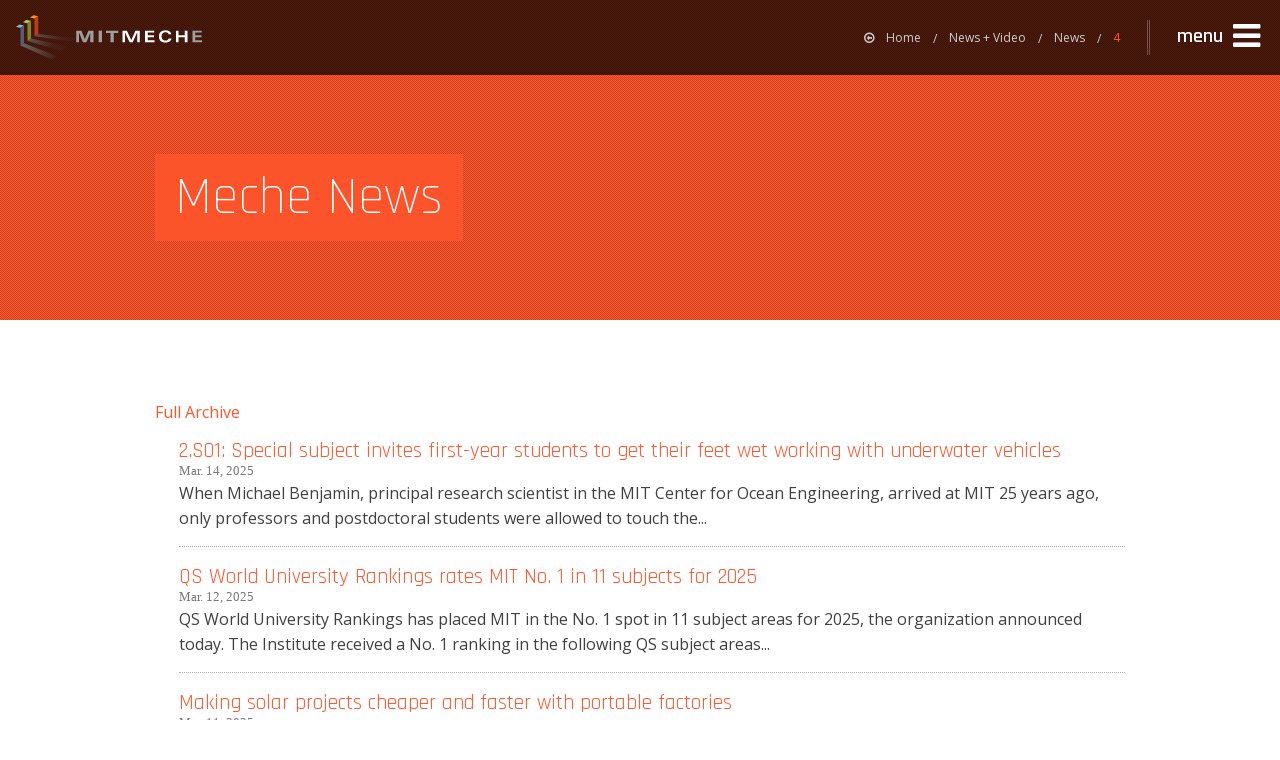

--- FILE ---
content_type: text/html; charset=utf-8
request_url: https://meche.mit.edu/news-media/impact-news/4?page=7
body_size: 13264
content:
<!DOCTYPE html>
<!--[if lt IE 7]>      <html class="no-js lt-ie9 lt-ie8 lt-ie7"> <![endif]-->
<!--[if IE 7]>         <html class="no-js lt-ie9 lt-ie8"> <![endif]-->
<!--[if IE 8]>         <html class="no-js lt-ie9"> <![endif]-->
<!--[if gt IE 8]><!--> <html class="no-js"> <!--<![endif]-->
    <head>
        <meta charset="utf-8">
        <meta http-equiv="X-UA-Compatible" content="IE=edge,chrome=1">
        <title>Meche News | MIT Department of Mechanical Engineering</title>
        <meta name="description" content="MIT's Department of Mechanical Engineering (MechE) offers a world-class education that combines thorough analysis with hands-on discovery. One of the original six courses offered when MIT was founded, MechE faculty and students conduct research that pushes boundaries and provides creative solutions for the world's problems.">
        <meta name="viewport" content="width=device-width, initial-scale=1, maximum-scale=1, minimum-scale=1">
        <!--[if lt IE 9]>
            <link href='http://fonts.googleapis.com/css?family=Rajdhani:300' rel='stylesheet' type='text/css' data-norem>
            <link href='http://fonts.googleapis.com/css?family=Rajdhani:400' rel='stylesheet' type='text/css' data-norem>
            <link href='http://fonts.googleapis.com/css?family=Rajdhani:500' rel='stylesheet' type='text/css' data-norem>
            <link href='http://fonts.googleapis.com/css?family=Rajdhani:600' rel='stylesheet' type='text/css' data-norem>
            <link href='http://fonts.googleapis.com/css?family=Rajdhani:700' rel='stylesheet' type='text/css' data-norem>
            <link href='http://fonts.googleapis.com/css?family=Rajdhani:300' rel='stylesheet' type='text/css' data-norem>
            <link href='http://fonts.googleapis.com/css?family=Rajdhani:300italic' rel='stylesheet' type='text/css' data-norem>
            <link href='http://fonts.googleapis.com/css?family=Rajdhani:400' rel='stylesheet' type='text/css' data-norem>
            <link href='http://fonts.googleapis.com/css?family=Rajdhani:400italic' rel='stylesheet' type='text/css' data-norem>
            <link href='http://fonts.googleapis.com/css?family=Rajdhani:600' rel='stylesheet' type='text/css' data-norem>
            <link href='http://fonts.googleapis.com/css?family=Rajdhani:600italic' rel='stylesheet' type='text/css' data-norem>
            <link href='http://fonts.googleapis.com/css?family=Rajdhani:700' rel='stylesheet' type='text/css' data-norem>
            <link href='http://fonts.googleapis.com/css?family=Rajdhani:700italic' rel='stylesheet' type='text/css' data-norem>
        <![endif]-->

        <meta http-equiv="Content-Type" content="text/html; charset=utf-8" />
<meta name="Generator" content="Drupal 7 (http://drupal.org)" />
<meta name="format-detection" content="telephone=no"/><link rel="shortcut icon" href="https://meche.mit.edu/sites/all/themes/mit_meche/favicon.ico" type="image/vnd.microsoft.icon" />
        <link type="text/css" rel="stylesheet" href="https://meche.mit.edu/sites/default/files/css/css_xE-rWrJf-fncB6ztZfd2huxqgxu4WO-qwma6Xer30m4.css" media="all" />
<link type="text/css" rel="stylesheet" href="https://meche.mit.edu/sites/default/files/css/css_yqfEEn3F5mXOC0UUFM4YKvpmMs9qQxvb1Jy9f6FVT5Y.css" media="all" />
<link type="text/css" rel="stylesheet" href="https://meche.mit.edu/sites/default/files/css/css_bkaHJEIUqOcChQ9o7v9Fivzf8IicL3bE7sHjm-3yZBI.css" media="all" />
        <script type="text/javascript" src="https://meche.mit.edu/sites/default/files/js/js_YD9ro0PAqY25gGWrTki6TjRUG8TdokmmxjfqpNNfzVU.js"></script>
<script type="text/javascript" src="https://meche.mit.edu/sites/default/files/js/js_rsGiM5M1ffe6EhN-RnhM5f3pDyJ8ZAPFJNKpfjtepLk.js"></script>
<script type="text/javascript">
<!--//--><![CDATA[//><!--
(function(i,s,o,g,r,a,m){i["GoogleAnalyticsObject"]=r;i[r]=i[r]||function(){(i[r].q=i[r].q||[]).push(arguments)},i[r].l=1*new Date();a=s.createElement(o),m=s.getElementsByTagName(o)[0];a.async=1;a.src=g;m.parentNode.insertBefore(a,m)})(window,document,"script","https://www.google-analytics.com/analytics.js","ga");ga("create", "UA-2242837-1", {"cookieDomain":"auto"});ga("set", "anonymizeIp", true);ga('create', 'UA-1592615-30',{'name':'mitsitewide'});ga("send", "pageview");ga('mitsitewide.send','pageview');
//--><!]]>
</script>
<script type="text/javascript" src="https://meche.mit.edu/sites/default/files/js/js_uVZxTz_aN3L7bgFGkqfygEck8aPPFnm3VAGf9QBBomY.js"></script>
<script type="text/javascript">
<!--//--><![CDATA[//><!--
jQuery.extend(Drupal.settings, {"basePath":"\/","pathPrefix":"","setHasJsCookie":0,"ajaxPageState":{"theme":"mit_meche","theme_token":"UvU4v_GKeu_bIZYSWG1d0qKWrTXvRe7gNBTW0zHZrIM","js":{"misc\/jquery.js":1,"misc\/jquery-extend-3.4.0.js":1,"misc\/jquery-html-prefilter-3.5.0-backport.js":1,"misc\/jquery.once.js":1,"misc\/drupal.js":1,"sites\/all\/modules\/contrib\/google_analytics\/googleanalytics.js":1,"0":1,"sites\/all\/themes\/mit_meche\/js\/vendor\/video.js":1,"sites\/all\/themes\/mit_meche\/js\/vendor\/video.youtube.js":1,"sites\/all\/themes\/mit_meche\/js\/modernizr.prod.min.js":1},"css":{"modules\/system\/system.base.css":1,"modules\/system\/system.menus.css":1,"modules\/system\/system.messages.css":1,"modules\/system\/system.theme.css":1,"sites\/all\/modules\/contrib\/calendar\/css\/calendar_multiday.css":1,"modules\/comment\/comment.css":1,"sites\/all\/modules\/contrib\/date\/date_api\/date.css":1,"sites\/all\/modules\/contrib\/date\/date_popup\/themes\/datepicker.1.7.css":1,"modules\/field\/theme\/field.css":1,"modules\/node\/node.css":1,"modules\/user\/user.css":1,"sites\/all\/modules\/contrib\/views\/css\/views.css":1,"sites\/all\/modules\/contrib\/media\/modules\/media_wysiwyg\/css\/media_wysiwyg.base.css":1,"sites\/all\/modules\/contrib\/ctools\/css\/ctools.css":1,"sites\/all\/modules\/contrib\/shib_auth\/shib_auth.css":1,"modules\/search\/search.css":1,"sites\/all\/themes\/mit_meche\/css\/foundation.min.css":1,"sites\/all\/themes\/mit_meche\/css\/style.css":1,"sites\/all\/themes\/mit_meche\/css\/tablesaw.stackonly.css":1,"sites\/all\/themes\/mit_meche\/css\/video-js.css":1,"sites\/all\/themes\/mit_meche\/css\/vjs-sublime-skin.css":1,"https:\/\/cdnjs.cloudflare.com\/ajax\/libs\/jquery-modal\/0.9.1\/jquery.modal.min.css":1,"sites\/all\/themes\/mit_meche\/css\/extra.css":1}},"better_exposed_filters":{"views":{"meche_news":{"displays":{"page_1":{"filters":[]}}}}},"urlIsAjaxTrusted":{"\/news-media\/impact-news\/4?page=7":true},"googleanalytics":{"trackOutbound":1,"trackMailto":1,"trackDownload":1,"trackDownloadExtensions":"7z|aac|arc|arj|asf|asx|avi|bin|csv|doc(x|m)?|dot(x|m)?|exe|flv|gif|gz|gzip|hqx|jar|jpe?g|js|mp(2|3|4|e?g)|mov(ie)?|msi|msp|pdf|phps|png|ppt(x|m)?|pot(x|m)?|pps(x|m)?|ppam|sld(x|m)?|thmx|qtm?|ra(m|r)?|sea|sit|tar|tgz|torrent|txt|wav|wma|wmv|wpd|xls(x|m|b)?|xlt(x|m)|xlam|xml|z|zip"}});
//--><!]]>
</script>

        <!-- Inlined Modernizr extensions to prevent delayed position jump ( Must be after Modernizr load ) -->
        <script>
            ;(function(Modernizr, window) {
                Modernizr.addTest('positionfixed', function () {
                    var test  = document.createElement('div'),
                        control = test.cloneNode(false),
                            fake = false,
                            root = document.body || (function () {
                            fake = true;
                            return document.documentElement.appendChild(document.createElement('body'));
                        }());

                    var oldCssText = root.style.cssText;
                    root.style.cssText = 'padding:0;margin:0';
                    test.style.cssText = 'position:fixed;top:42px';
                    root.appendChild(test);
                    root.appendChild(control);
               
                    var ret = test.offsetTop !== control.offsetTop;
               
                    root.removeChild(test);
                    root.removeChild(control);
                    root.style.cssText = oldCssText;
               
                    if (fake) {
                        document.documentElement.removeChild(root);
                    }
               
                    return ret;
                });
                
                Modernizr.addTest('iospositionfixed', function () {
                    var test  = document.createElement('div'),
                        ret,
                        fake = false,
                        root = document.body || (function () {
                            fake = true;
                            return document.documentElement.appendChild(document.createElement('body'));
                        }());
                    
                    if (typeof document.body.scrollIntoViewIfNeeded === 'function') {
                    
                        var oldCssText = root.style.cssText,
                            testScrollTop = 20,
                            originalScrollTop = window.pageYOffset;

                        root.appendChild(test);

                        test.style.cssText = 'position:fixed;top:0px;height:10px;';

                        root.style.height="3000px";
                        
                        /* avoided hoisting for clarity */
                        var testScroll = function() {
                            if (ret === undefined) {
                                test.scrollIntoViewIfNeeded();
                                if (window.pageYOffset === testScrollTop) {
                                    ret = true;
                                } else {
                                    ret = false;
                                }
                            }
                            window.removeEventListener('scroll', testScroll, false);
                        }

                        try {
                        window.addEventListener('scroll', testScrollTop, false);
                        }
                        catch(err) {
                        //      
                        }
                        
                        window.setTimeout(testScroll, 20); // ios 4 does'nt publish the scroll event on scrollto
                        window.scrollTo(0, testScrollTop);
                        testScroll();

                        root.removeChild(test);
                        root.style.cssText = oldCssText;
                        window.scrollTo(0, originalScrollTop);

                    } else {
                        ret = Modernizr.positionfixed; // firefox and IE doesnt have document.body.scrollIntoViewIfNeeded, so we test with the original modernizr test
                    }
                        
                    if (fake) {
                        document.documentElement.removeChild(root);
                    }

                    return ret;
                });
            })(Modernizr, window);
        </script>

        <!-- Inlined loading of web fonts to prevent FOUT -->
        <script src="//ajax.googleapis.com/ajax/libs/webfont/1.4.7/webfont.js"></script>

        <!-- New handler for font load so MecheController can be initialized once fonts are available -->
        <script>
            (function() {

                var controllerUpdated = false;
                var wait;

                function updateControllerFonts() {
                    
                    if(typeof MecheController != "undefined") {
                        clearInterval(wait);
                        MecheController.initWithFonts();
                        
                    }
                }

                function onFontsLoaded() {
                   
                    if(typeof MecheController != "undefined") {
                        MecheController.initWithFonts();
                    } else {
                        wait = setInterval(updateControllerFonts, 50);
                    }
                }
                // load fonts
                window.WebFontConfig
                WebFont.load( {

                        google: {
                                families: ['Open Sans:300italic,400italic,600italic,700italic,800italic,400,300,600,700', 'Rajdhani:300,400,500,600,700']
                        },
                        active : onFontsLoaded,
                        loading : function() {
                                
                        },
                        timeout : 5000

                });
            })();
            
        </script>

        <!-- Google tag (gtag.js) --> 
        <script async src="https://www.googletagmanager.com/gtag/js?id=G-2WL6C2YWCR"></script>
        <script> window.dataLayer = window.dataLayer || []; 
                 function gtag(){dataLayer.push(arguments);} 
                 gtag('js', new Date()); 
                 gtag('config', 'G-2WL6C2YWCR');
        </script>
        

        <title>Meche News | MIT Department of Mechanical Engineering</title>
    </head>
<body class="html not-front not-logged-in no-sidebars page-news-media page-news-media-impact-news page-news-media-impact-news- page-news-media-impact-news-4 news-media news" >
      <div class="app-outer-wrap">
      <div class="app-inner-wrap">
      <a href="#" class="screen-btn exit-off-canvas">close menu</a>
        <div class="region region-navigation">
    <div id="block-block-1" class="block block-block">

    
  <div class="content">
    <aside class="off-canvas-menu">
    <div class="nav-wrap">
        <div class="main-nav-wrap nano-wrap">
            <nav id="main-menu" class="main-nav nano-content overthrow" role="navigation" aria-label="main">
                <div class="main-nav-top">
                      <a href="https://meche.mit.edu/internal-resources" class="resources-btn"><span class="fa fa-lock"></span><span>Internal Resources</span><span class="fa fa-chevron-right"></span></a>
                    <!-- NOTE | CHANGE on 10/08/15
                         - - - - - - - - - - - - -
                         Added <span class="visually-hidden">Close Menu</span> and aria-hidden="true" to the icon
                    -->
                    <a href="#exit-menu" class="close-btn exit-off-canvas" role="button" title="close side navigation">
                        <span class="fa fa-close"></span>
                        <span class="visually-hidden">Close Menu</span>
                    </a>
                </div>

                <div class="main-nav-core">
                    <div class="search-bar" role="search">
                        <form class="search-form" action="/news-media/impact-news/4?page=7" method="post" id="search-form" accept-charset="UTF-8"><div><div class="container-inline form-wrapper" id="edit-basic"><div class="form-item form-type-textfield form-item-keys">
  <input placeholder="Search" type="text" id="edit-keys" name="keys" value="" size="20" maxlength="255" class="form-text" />
</div>
<input type="submit" id="edit-submit" name="op" value="Search" class="form-submit" /><input type="hidden" name="get" value="[]" />
<button type="submit"><i class="fa fa-search"></i></button></div><input type="hidden" name="form_build_id" value="form-8_fEiTofblusduf31wrh8KukRv6gE3S9J-8sOn5tmy0" />
<input type="hidden" name="form_id" value="apachesolr_search_custom_page_search_form_menu" />
</div></form>                    </div>
                    <hr class="meche-dots" />
                    <!-- NOTE | CHANGE on 10/08/15
                         - - - - - - - - - - - - -
                         Added <span class="visually-hidden">...</span> to the icon button icons for
                         each of the items that have a secondary navigation panel to support screen readers
                    -->
                    
                    <div role="region" aria-label="menu">
                        <ul class="main-nav-items special">

                           <li class="main-nav-item education" data-subnav="about">
                                
                                <h2 class="main-nav-item">
                                    <a href="/about" class="main-nav-item-link">
                                        <span class="main-nav-item-title">About</span>
                                        <span class="main-nav-item-detail">Who we are</span>
                                    </a>
                                </h2>
                                <a href="1" class="main-nav-item-more-btn" aria-haspopup="true" aria-owns="about-nav">
                                    <i class="fa fa-chevron-right" aria-hidden="true"></i>
                                    <span class="visually-hidden">See About Menu</span>
                                </a>
                            </li>
                            <li class="meche-dots" aria-hidden="true"></li>


                            <li class="main-nav-item impact" data-subnav="impact">
                                
                                <h2 class="main-nav-item">
                                    <a href="/impact" class="main-nav-item-link">
                                        <span class="main-nav-item-title">Impact</span>
                                        <span class="main-nav-item-detail">World-Changing Engineering</span>
                                    </a>
                                </h2>
                                <a href="1" class="main-nav-item-more-btn" aria-haspopup="true" aria-owns="impact-nav">
                                    <i class="fa fa-chevron-right" aria-hidden="true"></i>
                                    <span class="visually-hidden">See Impact Menu</span>
                                </a>
                            </li>
                            <li class="meche-dots" aria-hidden="true"></li>
                            <li class="main-nav-item research" data-subnav="research">
                                <h2 class="main-nav-item">
                                    <a class="main-nav-item-link" href="/research">
                                        <span class="main-nav-item-title">Research</span>
                                        <span class="main-nav-item-detail">Focus Areas and Labs</span>
                                    </a>
                                </h2>
    
                                <a href="2" class="main-nav-item-more-btn" aria-haspopup="true" aria-owns="research-nav">
                                    <i class="fa fa-chevron-right" aria-hidden="true"></i>
                                    <span class="visually-hidden">See Research Menu</span>
                                </a>
                            </li>
                            <li class="meche-dots" aria-hidden="true"></li>
                            <li class="main-nav-item people" data-subnav="people">
                                <h2 class="main-nav-item">
                                    <a class="main-nav-item-link" href="/people">
                                        <span class="main-nav-item-title">People</span>
                                        <span class="main-nav-item-detail">Faculty and Staff</span>
                                    </a>
                                </h2>
                                <a href="3" class="main-nav-item-more-btn" aria-haspopup="true" aria-owns="people-nav">
                                    <i class="fa fa-chevron-right" aria-hidden="true"></i>
                                    <span class="visually-hidden">See People Submenu</span>
                                </a>
                            </li>
                            <li class="meche-dots"></li>
                            <li class="main-nav-item education" data-subnav="education">
                                <h2 class="main-nav-item">
                                    <a class="main-nav-item-link" href="/education">
                                        <span class="main-nav-item-title">Education</span>
                                        <span class="main-nav-item-detail">Degree Programs and Classes</span>
                                    </a>
                                </h2>
                                
                                <a href="4" class="main-nav-item-more-btn" aria-haspopup="true" aria-owns="education-nav">
                                    <i class="fa fa-chevron-right" aria-hidden="true"></i>
                                    <span class="visually-hidden">See Education Menu</span>
                                </a>
                            </li>
                            <li class="meche-dots"></li>
                            <li class="main-nav-item news-and-media" data-subnav="news-media">
                                <h2 class="main-nav-item">
                                    <a class="main-nav-item-link" href="/news-media">
                                        <span class="main-nav-item-title">News &amp; Video</span>
                                        <span class="main-nav-item-detail">News, Press, Video and Photos</span>
                                    </a>
                                </h2>
                                <a href="4" class="main-nav-item-more-btn" aria-haspopup="true" aria-owns="news-media-nav">
                                    <i aria-hidden="true" class="fa fa-chevron-right"></i>
                                    <span class="visually-hidden">See news and media menu</span>
                                </a>
                            </li>
                        </ul>
                    </div>
                   <h2 class="support-meche-item"><a class="support-meche main-nav-item-faculty-openings" href="/faculty-positions">MechE Faculty Openings</a></h2>
                   <ul class="main-nav-items">
                           <li class="main-nav-item"><h2><a class="main-nav-item-link" href="/events-calendar">Calendar &amp; Events</a></h2></li>
                   </ul>
       
                   <h2 class="support-meche-item"><a class="support-meche main-nav-item-app-link" href="/how-apply">Apply to MIT MechE</a></h2>
                </div>
            </nav>
        </div>

        
        <div class="sub-nav-wrap nano-wrap">
            <div class="nano-content overthrow"><!-- *** NEW NODE *** -->
                <div class="sub-nav-top">
                    <a href="#main-menu" class="btn-main-menu"><span class="fa fa-chevron-left"></span><span class="btn-label">Back</span></a>
                    <a href="#close-menu" class="close-btn exit-off-canvas" role="button" title="close side navigation">
                        <span class="fa fa-close"></span>
                        <span class="visually-hidden">Close Menu</span>
                    </a>
                </div>
                <div role="region" aria-label="submenu">

                  <nav id="about-nav" class="sub-nav-group about" role="navigation" aria-label="about items">
                        <div class="sub-nav-header">
                            <a href="/about">
                                <span>About</span>
                            </a>
                        </div>
                        <!--<hr class="meche-dots" />-->
                        <ul class="sub-nav-items">
                            <li class="sub-nav-item"><a class="sub-nav-item-link" href="/meche-history-and-timeline">History</a></li>
                            <li class="sub-nav-item"><a class="sub-nav-item-link" href="/community">Community Excellence</a></li>
                            <li class="sub-nav-item"><a class="sub-nav-item-link" href="/ethics">Ethics and Integrity</a></li>
<!--
                            <li class="sub-nav-item"><a class="sub-nav-item-link" href="/sites/default/files/2018-Strategic-Plan.pdf">Strategic Plan (PDF)</a></li>

                            <li class="sub-nav-item"><a class="sub-nav-item-link" href="/faculty-positions">Faculty Openings</a></li>
-->
                            <li class="sub-nav-item"><a class="sub-nav-item-link" href="/alumni">Alumni</a></li>
                            <li class="sub-nav-item"><a class="sub-nav-item-link" href="https://giving.mit.edu/explore/schools/engineering/meche">Support MechE</a></li>
                            <li class="sub-nav-item"><a class="sub-nav-item-link" href="/contact">Contact Us</a></li>
                        </ul> 
                    </nav>


                    <nav id="impact-nav" class="sub-nav-group impact" role="navigation" aria-label="impact items">
                        <div class="sub-nav-header">
                            <a href="/impact">
                                <span>Impact</span>
                            </a>
                        </div>
                        <!--<hr class="meche-dots" />-->
                        <ul class="sub-nav-items">
                            <li class="sub-nav-item"><a class="sub-nav-item-link" href="/impact/health">Health</a></li>
                            <li class="sub-nav-item"><a class="sub-nav-item-link" href="/impact/environment">Environment</a></li>
                            <li class="sub-nav-item"><a class="sub-nav-item-link" href="/impact/innovation">Innovation</a></li>
                            <li class="sub-nav-item"><a class="sub-nav-item-link" href="/impact/energy">Energy</a></li>
                            <li class="sub-nav-item"><a class="sub-nav-item-link" href="/impact/security">Security</a></li>
                        </ul> 
                    </nav>
                    <nav id="research-nav" class="sub-nav-group research" role="navigation" aria-label="research items">
                        <div class="sub-nav-header">
                            <a href="/research">
                                <span>Research</span>
                            </a>
                        </div>
                        <!--<hr class="meche-dots" />-->
                        <ul class="sub-nav-items">
                            <li class="sub-nav-item"><a class="sub-nav-item-link" href="/research/mechanics">Mechanics</a></li>
                            <li class="sub-nav-item"><a class="sub-nav-item-link" href="/research/design">Design</a></li>
                            <li class="sub-nav-item"><a class="sub-nav-item-link" href="/research/controls">Controls</a></li>
                            <li class="sub-nav-item"><a class="sub-nav-item-link" href="/research/energy">Energy</a></li>
                            <li class="sub-nav-item"><a class="sub-nav-item-link" href="/research/ocean">Ocean</a></li>
                            <li class="sub-nav-item"><a class="sub-nav-item-link" href="/research/bioengineering">Bio</a></li>
                            <li class="sub-nav-item"><a class="sub-nav-item-link" href="/research/nano">Micro + Nano</a></li>
                        </ul> 
                    </nav>
                    <nav id="people-nav" class="sub-nav-group people" role="navigation" aria-label="people">
                        <div class="sub-nav-header">
                            <a href="/people">
                                <span>People</span>
                            </a>
                        </div>
                        <!--<hr class="meche-dots" />-->
                        <ul class="sub-nav-items">
                            <li class="sub-nav-item"><a class="sub-nav-item-link" href="/people?">Faculty</a></li>
                            <li class="sub-nav-item"><a class="sub-nav-item-link" href="/people/emeritus">Faculty Emeritus</a></li>
                            <li class="sub-nav-item"><a class="sub-nav-item-link" href="/people/staff-listing?field_staff_role_tid[]=46">Research Staff</a></li>
                            <li class="sub-nav-item"><a class="sub-nav-item-link" href="/people/staff-listing?field_staff_role_tid[]=55">Post Docs</a></li>
                            <li class="sub-nav-item"><a class="sub-nav-item-link" href="/people/staff-listing?field_staff_role_tid[]=47">Teaching Staff</a></li>
                            <li class="sub-nav-item"><a class="sub-nav-item-link" href="/people/staff-listing?field_staff_role_tid[]=43">Admin Staff</a></li>
                            <li class="sub-nav-item"><a class="sub-nav-item-link" href="/people/staff-listing?field_staff_role_tid[]=44">Support Staff</a></li>
                            <li class="sub-nav-item"><a class="sub-nav-item-link" href="/people/all">Full Directory</a></li>
                        </ul> 
                    </nav>
                    <nav id="education-nav" class="sub-nav-group education" role="navigation" aria-label="education">
                        <div class="sub-nav-header">
                            <a href="/education">
                                <span>Education</span>
                            </a>
                        </div>
                        <!--<hr class="meche-dots" />-->
                        <ul class="sub-nav-items">
                            <li class="sub-nav-item"><a class="sub-nav-item-link" href="/featured-classes">Class Offerings</a></li>
                            <li class="sub-nav-item"><a class="sub-nav-item-link" href="/education/prospective-students">Prospective Students</a></li>
                            <li class="sub-nav-item"><a class="sub-nav-item-link" href="/education/undergraduate">Undergraduate</a></li>
                            <li class="sub-nav-item"><a class="sub-nav-item-link" href="/education/graduate">Graduate</a></li>
                            <li class="sub-nav-item"><a class="sub-nav-item-link" href="/education/post-doc">Post-Doc</a></li>
                           <li class="sub-nav-item"><a class="sub-nav-item-link" href="/careers">Careers</a></li>
                 <!-- removed 9/1/2000 per JF request
                            <li class="sub-nav-item"><a class="sub-nav-item-link" href="/education/professional">Professional Education</a></li>
                            <li class="sub-nav-item"><a class="sub-nav-item-link" href="/education/meche-summer-x">MechE Summer X</a></li>
                 -->
                        </ul> 
                    </nav>
                    <nav id="culture-nav" class="sub-nav-group culture" role="navigation" aria-label="culture">
                        <div class="sub-nav-header">
                            <a href="/culture">
                                <span>Culture</span>
                            </a>
                        </div>
                        <hr class="meche-dots" />
                    </nav>
                    <nav id="news-nav" class="sub-nav-group news-media" role="navigation" aria-label="news and media">
                        <div class="sub-nav-header">
                            <a href="/news-media">
                                <span>News + Video</span>
                            </a>
                        </div>
                        <!--<hr class="meche-dots" />-->
                        <ul class="sub-nav-items">
                            <li class="sub-nav-item"><a class="sub-nav-item-link" href="/news-media/news">Press</a></li>
                            <li class="sub-nav-item"><a class="sub-nav-item-link" href="/news-media/video/">Video Galleries</a></li>
                            <li class="sub-nav-item"><a class="sub-nav-item-link" href="/news-media/image-gallery/906">Photo Galleries</a></li>
                            <li class="sub-nav-item"><a class="sub-nav-item-link" href="/magazine">Magazine</a></li>
<!--
                            <li class="sub-nav-item"><a class="sub-nav-item-link" href="/international-colloquia-thermal-innovations">Colloquia</a></li>
-->
                        </ul> 
                    </nav>
                </div>
            </div><!-- *** NEW NODE ( CLOSING TAG ) *** -->
        </div>
    </div>
</aside>  </div>
</div>
  </div>

      <div class="fluid">
          <div class="hbar hbar-alert clearfix hide"><a href="#" class="small message"><i> ••• </i>Lorem ipsum dolor sit amet. Lorem ipsum.</a><a class="btn-close">Close Alert</a></div>
      </div>
      
      <div class="hbar hbar-nav-main fixed" role="region" aria-label="navigation bar">
          <a href="/" class="nav-bar-logo">MIT MechE</a>
          <div id="vr-btn" class="btn-container">
            <a class="btn btn-primary blue centered" style="margin-top:0px; background-color:#ef0166; padding-top: 0px; padding-bottom: 0px; min-width:0px; min-height: 0px; width: -moz-max-content; width: -webkit-max-content; width: max-content;" href="/meche-covid-19-resources">MechE Covid-19 Resources <i class="fa fa-arrow-circle-right"></i></a>
          </div>
          <nav class='breadcrumbs' role='menubar' aria-label='breadcrumbs'>
    <li class='home' role='menuitem'><a href='/'><i class='fa fa-arrow-circle-o-left'></i>Home</a></li><li role='menuitem'><a href='/news-media'>News + Video</a></li><li role='menuitem'><a href='/news-media/news'>News</a></li><li role='menuitem' class='current'><a href='#'>4</a></li></nav>          <a href="#main-menu" class="btn-side-menu right-off-canvas-toggle" role="button" aria-expanded="false" aria-controls="main-nav-side-menu"><span>menu</span><i class="fa fa-2x fa-navicon"></i></a>
      </div>
        <!-- ****************  F S   H E A D E R   I M A G E  /  C O L O R  ****************-->       
        <div class="fluid fs-header-bar orange mesh-bg light">
          <div class="row">
              <div class="vc-parent">
                  <div class="vc-child">
                      <h1 class="headline bar"><span class='blue-sheer'>Meche News</span></h1>
                  </div>
              </div>     
          </div>
                  </div>
        <!-- ***************  C O N T E N T  **************-->
        <section role="main" class="content panel-block">
            <div class="row">
                        <div class="column">
                  <!-- added BHC for Form messages -->
                                    <!-- end form messages -->

                  <div class="view view-meche-news view-id-meche_news view-display-id-page_1 view-dom-id-cc8559bd6b27773a89adcd464e1db1cd">
            <div class="view-header">
      <p><a href="/news-media/archive/">Full Archive</a></p>
    </div>
  
  
  
      <div class="view-content">
      <div class="item-list">    <ul>          <li class="views-row views-row-1 views-row-odd views-row-first">  
  <div class="views-field views-field-title">        <span class="field-content"><a href="/news-media/2s01-special-subject-invites-first-year-students-get-their-feet-wet-working-underwater">2.S01: Special subject invites first-year students to get their feet wet working with underwater vehicles</a></span>  </div>  
  <div class="views-field views-field-field-pub-date-unix">        <div class="field-content"><span class="date-display-single" property="dc:date" datatype="xsd:dateTime" content="2025-03-14T20:00:00-04:00">Mar. 14, 2025</span></div>  </div>  
  <div class="views-field views-field-field-description">        <span class="field-content">When Michael Benjamin, principal research scientist in the MIT Center for Ocean Engineering, arrived at MIT 25 years ago, only professors and postdoctoral students were allowed to touch the...</span>  </div>  
  <div class="views-field views-field-edit-node">        <span class="field-content"></span>  </div></li>
          <li class="views-row views-row-2 views-row-even">  
  <div class="views-field views-field-title">        <span class="field-content"><a href="/news-media/qs-world-university-rankings-rates-mit-no-1-11-subjects-2025">QS World University Rankings rates MIT No. 1 in 11 subjects for 2025</a></span>  </div>  
  <div class="views-field views-field-field-pub-date-unix">        <div class="field-content"><span class="date-display-single" property="dc:date" datatype="xsd:dateTime" content="2025-03-12T00:00:00-04:00">Mar. 12, 2025</span></div>  </div>  
  <div class="views-field views-field-field-description">        <span class="field-content">
QS World University Rankings has placed MIT in the No. 1 spot in 11 subject areas for 2025, the organization announced today.
The Institute received a No. 1 ranking in the following QS subject areas...</span>  </div>  
  <div class="views-field views-field-edit-node">        <span class="field-content"></span>  </div></li>
          <li class="views-row views-row-3 views-row-odd">  
  <div class="views-field views-field-title">        <span class="field-content"><a href="/news-media/making-solar-projects-cheaper-and-faster-portable-factories">Making solar projects cheaper and faster with portable factories</a></span>  </div>  
  <div class="views-field views-field-field-pub-date-unix">        <div class="field-content"><span class="date-display-single" property="dc:date" datatype="xsd:dateTime" content="2025-03-11T20:00:00-04:00">Mar. 11, 2025</span></div>  </div>  
  <div class="views-field views-field-field-description">        <span class="field-content">As the price of solar panels has plummeted in recent decades, installation costs have taken up a greater share of the technology’s overall price tag. The long installation process for solar farms is...</span>  </div>  
  <div class="views-field views-field-edit-node">        <span class="field-content"></span>  </div></li>
          <li class="views-row views-row-4 views-row-even">  
  <div class="views-field views-field-title">        <span class="field-content"><a href="/news-media/mapping-future-metamaterials">Mapping the future of metamaterials</a></span>  </div>  
  <div class="views-field views-field-field-pub-date-unix">        <div class="field-content"><span class="date-display-single" property="dc:date" datatype="xsd:dateTime" content="2025-03-11T00:00:00-04:00">Mar. 11, 2025</span></div>  </div>  
  <div class="views-field views-field-field-description">        <span class="field-content">Metamaterials are artificially-structured materials with extraordinary properties not easily found in nature. With engineered three-dimensional (3D) geometries at the micro- and nanoscale, these...</span>  </div>  
  <div class="views-field views-field-edit-node">        <span class="field-content"></span>  </div></li>
          <li class="views-row views-row-5 views-row-odd">  
  <div class="views-field views-field-title">        <span class="field-content"><a href="/news-media/new-electroadhesive-hydrogel-may-be-used-deliver-sustained-drug-administration-gi">New electroadhesive hydrogel may be used to deliver sustained drug administration for GI diseases </a></span>  </div>  
  <div class="views-field views-field-field-pub-date-unix">        <div class="field-content"><span class="date-display-single" property="dc:date" datatype="xsd:dateTime" content="2025-03-06T19:00:00-05:00">Mar. 6, 2025</span></div>  </div>  
  <div class="views-field views-field-field-description">        <span class="field-content">The complex biochemical environment, rapid turnover of mucus and surface epithelium, and constant motility in the gastrointestinal (GI) tract present significant challenges for disease treatment,...</span>  </div>  
  <div class="views-field views-field-edit-node">        <span class="field-content"></span>  </div></li>
          <li class="views-row views-row-6 views-row-even">  
  <div class="views-field views-field-title">        <span class="field-content"><a href="/news-media/leg-stem-majors">A leg up for STEM majors</a></span>  </div>  
  <div class="views-field views-field-field-pub-date-unix">        <div class="field-content"><span class="date-display-single" property="dc:date" datatype="xsd:dateTime" content="2025-03-05T19:00:00-05:00">Mar. 5, 2025</span></div>  </div>  
  <div class="views-field views-field-field-description">        <span class="field-content">Senior Kevin Guo, a computer science major, and junior Erin Hovendon, studying mechanical engineering, are on widely divergent paths at MIT. But their lives do intersect in one dimension: They share...</span>  </div>  
  <div class="views-field views-field-edit-node">        <span class="field-content"></span>  </div></li>
          <li class="views-row views-row-7 views-row-odd">  
  <div class="views-field views-field-title">        <span class="field-content"><a href="/news-media/knitted-microtissue-can-accelerate-healing">Knitted microtissue can accelerate healing</a></span>  </div>  
  <div class="views-field views-field-field-pub-date-unix">        <div class="field-content"><span class="date-display-single" property="dc:date" datatype="xsd:dateTime" content="2025-03-05T00:00:00-05:00">Mar. 5, 2025</span></div>  </div>  
  <div class="views-field views-field-field-description">        <span class="field-content">Treating severe or chronic injury to soft tissues such as skin and muscle is a challenge in health care. Current treatment methods can be costly and ineffective, and the frequency of chronic wounds...</span>  </div>  
  <div class="views-field views-field-edit-node">        <span class="field-content"></span>  </div></li>
          <li class="views-row views-row-8 views-row-even">  
  <div class="views-field views-field-title">        <span class="field-content"><a href="/news-media/markus-buehler-receives-2025-washington-award">Markus Buehler receives 2025 Washington Award </a></span>  </div>  
  <div class="views-field views-field-field-pub-date-unix">        <div class="field-content"><span class="date-display-single" property="dc:date" datatype="xsd:dateTime" content="2025-03-02T19:00:00-05:00">Mar. 2, 2025</span></div>  </div>  
  <div class="views-field views-field-field-description">        <span class="field-content">MIT Professor Markus J. Buehler has been named the recipient of the 2025 Washington Award, one of the nation’s oldest and most esteemed engineering honors. 
The Washington Award is conferred to “an...</span>  </div>  
  <div class="views-field views-field-edit-node">        <span class="field-content"></span>  </div></li>
          <li class="views-row views-row-9 views-row-odd">  
  <div class="views-field views-field-title">        <span class="field-content"><a href="/news-media/rohit-karnik-named-director-j-wafs">Rohit Karnik named director of J-WAFS</a></span>  </div>  
  <div class="views-field views-field-field-pub-date-unix">        <div class="field-content"><span class="date-display-single" property="dc:date" datatype="xsd:dateTime" content="2025-02-28T00:00:00-05:00">Feb. 28, 2025</span></div>  </div>  
  <div class="views-field views-field-field-description">        <span class="field-content">Rohit Karnik, the Tata Professor in the MIT Department of Mechanical Engineering, has been named the new director of the Abdul Latif Jameel Water and Food Systems Lab (J-WAFS), effective March 1....</span>  </div>  
  <div class="views-field views-field-edit-node">        <span class="field-content"></span>  </div></li>
          <li class="views-row views-row-10 views-row-even">  
  <div class="views-field views-field-title">        <span class="field-content"><a href="/news-media/two-mit-named-2025-gates-cambridge-scholars">Two from MIT named 2025 Gates Cambridge Scholars</a></span>  </div>  
  <div class="views-field views-field-field-pub-date-unix">        <div class="field-content"><span class="date-display-single" property="dc:date" datatype="xsd:dateTime" content="2025-02-26T00:00:00-05:00">Feb. 26, 2025</span></div>  </div>  
  <div class="views-field views-field-field-description">        <span class="field-content">MIT senior Markey Freudenburg-Puricelli and recent alumna Abigail (“Abbie”) Schipper ’24 have been selected as Gates Cambridge Scholars and will begin graduate studies this fall in the field of their...</span>  </div>  
  <div class="views-field views-field-edit-node">        <span class="field-content"></span>  </div></li>
          <li class="views-row views-row-11 views-row-odd">  
  <div class="views-field views-field-title">        <span class="field-content"><a href="/news-media/protein-tiny-tardigrades-may-help-cancer-patients-tolerate-radiation-therapy">A protein from tiny tardigrades may help cancer patients tolerate radiation therapy</a></span>  </div>  
  <div class="views-field views-field-field-pub-date-unix">        <div class="field-content"><span class="date-display-single" property="dc:date" datatype="xsd:dateTime" content="2025-02-25T19:00:00-05:00">Feb. 25, 2025</span></div>  </div>  
  <div class="views-field views-field-field-description">        <span class="field-content">About 60 percent of all cancer patients in the United States receive radiation therapy as part of their treatment. However, this radiation can have severe side effects that often end up being too...</span>  </div>  
  <div class="views-field views-field-edit-node">        <span class="field-content"></span>  </div></li>
          <li class="views-row views-row-12 views-row-even">  
  <div class="views-field views-field-title">        <span class="field-content"><a href="/news-media/high-speed-videos-show-what-happens-when-droplet-splashes-pool">High-speed videos show what happens when a droplet splashes into a pool</a></span>  </div>  
  <div class="views-field views-field-field-pub-date-unix">        <div class="field-content"><span class="date-display-single" property="dc:date" datatype="xsd:dateTime" content="2025-02-21T00:00:00-05:00">Feb. 21, 2025</span></div>  </div>  
  <div class="views-field views-field-field-description">        <span class="field-content">Rain can freefall at speeds of up to 25 miles per hour. If the droplets land in a puddle or pond, they can form a crown-like splash that, with enough force, can dislodge any surface particles and...</span>  </div>  
  <div class="views-field views-field-edit-node">        <span class="field-content"></span>  </div></li>
          <li class="views-row views-row-13 views-row-odd">  
  <div class="views-field views-field-title">        <span class="field-content"><a href="/news-media/rooftop-panels-ev-chargers-and-smart-thermostats-could-chip-boost-power-grid-resilience">Rooftop panels, EV chargers, and smart thermostats could chip in to boost power grid resilience</a></span>  </div>  
  <div class="views-field views-field-field-pub-date-unix">        <div class="field-content"><span class="date-display-single" property="dc:date" datatype="xsd:dateTime" content="2025-02-19T19:00:00-05:00">Feb. 19, 2025</span></div>  </div>  
  <div class="views-field views-field-field-description">        <span class="field-content">There’s a lot of untapped potential in our homes and vehicles that could be harnessed to reinforce local power grids and make them more resilient to unforeseen outages, a new study shows.

In...</span>  </div>  
  <div class="views-field views-field-edit-node">        <span class="field-content"></span>  </div></li>
          <li class="views-row views-row-14 views-row-even">  
  <div class="views-field views-field-title">        <span class="field-content"><a href="/news-media/j-wafs-supporting-food-and-water-research-across-mit">J-WAFS: Supporting food and water research across MIT</a></span>  </div>  
  <div class="views-field views-field-field-pub-date-unix">        <div class="field-content"><span class="date-display-single" property="dc:date" datatype="xsd:dateTime" content="2025-02-18T19:00:00-05:00">Feb. 18, 2025</span></div>  </div>  
  <div class="views-field views-field-field-description">        <span class="field-content">MIT’s Abdul Latif Jameel Water and Food Systems Lab (J-WAFS) has transformed the landscape of water and food research at MIT, driving faculty engagement and catalyzing new research and innovation in...</span>  </div>  
  <div class="views-field views-field-edit-node">        <span class="field-content"></span>  </div></li>
          <li class="views-row views-row-15 views-row-odd">  
  <div class="views-field views-field-title">        <span class="field-content"><a href="/news-media/engineers-turn-body%E2%80%99s-goo-new-glue">Engineers turn the body’s goo into new glue</a></span>  </div>  
  <div class="views-field views-field-field-pub-date-unix">        <div class="field-content"><span class="date-display-single" property="dc:date" datatype="xsd:dateTime" content="2025-02-16T00:00:00-05:00">Feb. 16, 2025</span></div>  </div>  
  <div class="views-field views-field-field-description">        <span class="field-content">Within the animal kingdom, mussels are masters of underwater adhesion. The marine molluscs cluster atop rocks and along the bottoms of ships, and hold fast against the ocean’s waves thanks to a gluey...</span>  </div>  
  <div class="views-field views-field-edit-node">        <span class="field-content"></span>  </div></li>
          <li class="views-row views-row-16 views-row-even">  
  <div class="views-field views-field-title">        <span class="field-content"><a href="/news-media/cultivators-research">Cultivators of Research</a></span>  </div>  
  <div class="views-field views-field-field-pub-date-unix">        <div class="field-content"><span class="date-display-single" property="dc:date" datatype="xsd:dateTime" content="2025-02-10T19:00:00-05:00">Feb. 10, 2025</span></div>  </div>  
  <div class="views-field views-field-field-description">        <span class="field-content">“Intelligent, caring, inspiring, and full-of-wisdom,” one student described Kenneth Oye. Another lauded that “We are beyond lucky to have such a caring, supportive, empathetic and compassionate...</span>  </div>  
  <div class="views-field views-field-edit-node">        <span class="field-content"></span>  </div></li>
          <li class="views-row views-row-17 views-row-odd">  
  <div class="views-field views-field-title">        <span class="field-content"><a href="/news-media/engineering-joy-0">Engineering Joy</a></span>  </div>  
  <div class="views-field views-field-field-pub-date-unix">        <div class="field-content"><span class="date-display-single" property="dc:date" datatype="xsd:dateTime" content="2025-02-08T00:00:00-05:00">Feb. 8, 2025</span></div>  </div>  
  <div class="views-field views-field-field-description">        <span class="field-content">When the late professor emeritus Woodie Flowers SM ’68, MEng ’71, PhD ’73 was a student at MIT, most of his classes involved paper-and-pencil exercises with predetermined solutions. Flowers had an...</span>  </div>  
  <div class="views-field views-field-edit-node">        <span class="field-content"></span>  </div></li>
          <li class="views-row views-row-18 views-row-even">  
  <div class="views-field views-field-title">        <span class="field-content"><a href="/news-media/empowering-futures">Empowering Futures</a></span>  </div>  
  <div class="views-field views-field-field-pub-date-unix">        <div class="field-content"><span class="date-display-single" property="dc:date" datatype="xsd:dateTime" content="2025-02-06T00:00:00-05:00">Feb. 6, 2025</span></div>  </div>  
  <div class="views-field views-field-field-description">        <span class="field-content">MechE honored the career of Leslie Regan this spring. Regan spent 47 years supporting the department and guiding graduate students through the ups and downs of graduate student life, including...</span>  </div>  
  <div class="views-field views-field-edit-node">        <span class="field-content"></span>  </div></li>
          <li class="views-row views-row-19 views-row-odd">  
  <div class="views-field views-field-title">        <span class="field-content"><a href="/news-media/historic-inspirations">Historic Inspirations</a></span>  </div>  
  <div class="views-field views-field-field-pub-date-unix">        <div class="field-content"><span class="date-display-single" property="dc:date" datatype="xsd:dateTime" content="2025-02-06T00:00:00-05:00">Feb. 6, 2025</span></div>  </div>  
  <div class="views-field views-field-field-description">        <span class="field-content">MechE graduate student Benjamin Weizer and recent alumna Audrey Chen ’24 both credit an ongoing passion for design and engineering to one specific MechE course – a course that has also inspired...</span>  </div>  
  <div class="views-field views-field-edit-node">        <span class="field-content"></span>  </div></li>
          <li class="views-row views-row-20 views-row-even views-row-last">  
  <div class="views-field views-field-title">        <span class="field-content"><a href="/news-media/imagine-it-build-it">Imagine it, Build it</a></span>  </div>  
  <div class="views-field views-field-field-pub-date-unix">        <div class="field-content"><span class="date-display-single" property="dc:date" datatype="xsd:dateTime" content="2025-02-06T00:00:00-05:00">Feb. 6, 2025</span></div>  </div>  
  <div class="views-field views-field-field-description">        <span class="field-content">2.679 (Electronics for Mechanical Systems II) takes students through the process of design, fabrication, and assembly of a printed circuit board (PCB). That process, which has twists and turns...</span>  </div>  
  <div class="views-field views-field-edit-node">        <span class="field-content"></span>  </div></li>
      </ul></div>    </div>
  
      <h2 class="element-invisible">Pages</h2><div class="item-list"><ul class="pager"><li class="pager-first first"><a title="Go to first page" href="/news-media/impact-news/4">« first</a></li>
<li class="pager-previous"><a title="Go to previous page" href="/news-media/impact-news/4?page=6">‹ previous</a></li>
<li class="pager-ellipsis">…</li>
<li class="pager-item"><a title="Go to page 4" href="/news-media/impact-news/4?page=3">4</a></li>
<li class="pager-item"><a title="Go to page 5" href="/news-media/impact-news/4?page=4">5</a></li>
<li class="pager-item"><a title="Go to page 6" href="/news-media/impact-news/4?page=5">6</a></li>
<li class="pager-item"><a title="Go to page 7" href="/news-media/impact-news/4?page=6">7</a></li>
<li class="pager-current">8</li>
<li class="pager-item"><a title="Go to page 9" href="/news-media/impact-news/4?page=8">9</a></li>
<li class="pager-item"><a title="Go to page 10" href="/news-media/impact-news/4?page=9">10</a></li>
<li class="pager-item"><a title="Go to page 11" href="/news-media/impact-news/4?page=10">11</a></li>
<li class="pager-item"><a title="Go to page 12" href="/news-media/impact-news/4?page=11">12</a></li>
<li class="pager-ellipsis">…</li>
<li class="pager-next"><a title="Go to next page" href="/news-media/impact-news/4?page=8">next ›</a></li>
<li class="pager-last last"><a title="Go to last page" href="/news-media/impact-news/4?page=83">last »</a></li>
</ul></div>  
  
  
  
  
</div>                </div>
            </div>
        </section>
        <div class="region region-footer">
    <div id="block-block-2" class="block block-block">

    
  <div class="content">
    <footer>
     <div class="footer-inner mesh-bg light">
         <div class="clearfix row full-width">
             <div class="helpful-links clearfix large-6 medium-12 columns">
                 <ul class="link-group">   
                     <li class="top-link"><a href="#"><span class="heavy">at MechE</span></a></li>
                     <li><a href="/community">Community Excellence</a></li>    
<!--
                     <li><a href="/faculty-positions">Faculty Positions</a></li> 
-->
                     <li><a href="/contact">Contact</a></li>
                     <li><a href="/how-apply">Apply</a></li>
                     <li><a href="/sitemap.xml">Sitemap</a></li>
                     <li><a href="/privacy">Privacy</a></li>
                     <li><a href="https://accessibility.mit.edu/">Accessibility</a></li>
                     <li><a href="/credits">Credits</a></li>
                     <li><a class="toggle-contrast" href="#">Toggle High Contrast</a></li>
                 </ul>
                 <ul class="link-group">   
                     <li class="top-link"><a href="#"><span class="heavy">Student</span> <span class="light">Resources</span></a></li>
                     <li><a href="https://meche-ad-portal.mit.edu/">MechE Academic Dashboard</a></li>
                     <li><a href="https://meundergrad.mit.edu/">MechE Undergrad Portal</a></li>
                     <li><a href="https://meche-res.mit.edu/resources/2A/">Online 2A Contract</a></li>
                     <li><a href="https://meundergrad.mit.edu/sb-thesis-information">SB Thesis Information</a></li>
                     <li><a href="https://mechegrad.mit.edu/">Grad Student Resources</a></li>
                     <li><a href="https://meche-res.mit.edu/resources/grad/">Online Grad Card</a></li>
                     <li><a href="http://odge.mit.edu/gpp/oversight/petitions/">ODGE Petition</a></li>
                          <li><a href="/sites/default/files/ON-LINE_THESIS_SUBMISSION.pdf">On-Line Thesis Submission</a></li>
                     <li><a href="/sites/default/files/Zoom%20Instructions%20for%20PhD%20Thesis%20Defenses.pdf">Zoom Instructions for Virtual Defenses</a></li>
                     <li><a href="/sites/default/files/MechE_Grad_Guide.pdf">Guide to Graduate Study</a></li>
                     <li><a href="http://handbook.mit.edu/">MIT's Mind &amp; Hand Book</a></li>
                 </ul>
                 <ul class="link-group">   
                     <li class="top-link"><a href="#"><span class="heavy">Staff</span> <span class="light">Resources</span></a></li>
                     <li><a href="https://meche-reservations.mit.edu/Web/">Room Reservations</a></li>
                    <li><a href="/internal-resources">MechE Resources</a></li>
                    <li><a href="https://meche.mit.edu/Shibboleth.sso/Login?target=https://meche.mit.edu/handy-links">Edit My Profile <i class="fa fa-lock"></i></a></li>
                 </ul>
             </div>
             
             <div class="social-links large-3 medium-12 columns">
                 <hr class="meche-dots thin pad-both" />
                 <p>Follow our research.<br />Or, just follow us.</p>
                 <ul class="social-btns">
                     <li><a href="http://facebook.com/mitmeche" target="_blank" class="social-btn"><i class="fa fa-facebook"></i><span>Facebook</span></a></li>
                     <li><a href="http://twitter.com/mitmeche" target="_blank" class="social-btn"><i class="fa fa-twitter"></i><span>Twitter</span></a></li>
                     <li><a href="http://www.youtube.com/mitmeche" target="_blank" class="social-btn"><i class="fa fa-youtube"></i><span>YouTube</span></a></li>
                     <li><a href="http://instagram.com/mitmeche" target="_blank" class="social-btn"><i class="fa fa-instagram"></i><span>Instagram</span></a></li>
                     <li><a href="https://www.linkedin.com/company/11244119/" target="_blank" class="social-btn"><i class="fa fa-linkedin"></i><span>Linkedin</span></a></li>
                 </ul>
                 <hr class="meche-dots thin pad-both" />
 
 
                 <link href="//cdn-images.mailchimp.com/embedcode/slim-10_7.css" rel="stylesheet" type="text/css" />
 
                 <style type="text/css">
<!--/*--><![CDATA[/* ><!--*/

                 #mc_embed_signup{clear:left; font-family:"Rajdhani",Helvetica,sans-serif; margin-top: 20px; margin-left: 0px; padding-let: 0px;}
                 /* Add your own Mailchimp form style overrides in your site stylesheet or in this style block.
                    We recommend moving this block and the preceding CSS link to the HEAD of your HTML file. */
 
/*--><!]]>*/
</style>
 
 <div id="mc_embed_signup">
 <form action="https://mit.us17.list-manage.com/subscribe/post?u=6f5c7fd40df3024d6e08b1cbd&amp;id=917562481d" method="post" id="mc-embedded-subscribe-form" name="mc-embedded-subscribe-form" class="validate" target="_blank" novalidate="">
     <div id="mc_embed_signup_scroll">
                 <p><label for="mce-EMAIL" style="color: #02b2f4; font-weight: normal;">Sign up for our monthly newsletter</label></p>
                 <input type="email" value="" name="EMAIL" class="email" id="mce-EMAIL" placeholder="email address" required="" style="width: 70%;" />
     <!-- real people should not fill this in and expect good things - do not remove this or risk form bot signups-->
     <div style="position: absolute; left: -5000px;" aria-hidden="true"><input type="text" name="b_6f5c7fd40df3024d6e08b1cbd_917562481d" tabindex="-1" value="" /></div>
     <div class="clear"><input type="submit" value="Subscribe" name="subscribe" id="mc-embedded-subscribe" class="button" /></div>
     </div>
 </form>
 </div>
  
 <!--End mc_embed_signup-->
 
 
 
             </div>
 
             <div class="find-us medium-12 columns clearfix">
                 
                 <hr class="meche-dots thin pad-both" />
                 <div class="address-group">
                     <h3><span class="light">Visit</span> <span class="heavy">MechE</span></h3>
                     <p>Massachusetts Institute of Technology</p>
                     <p class="heavy">Department of Mechanical Engineering</p><br />
                     <p>77 Massachusetts Avenue, Room 3-174</p>
                     <p>Cambridge, Massachusetts 02139</p>
                 </div>
                 <div class="clearfix find-us-logos">
                     <a class="pull-left logo-meche" href="http://meche.mit.edu"><img src="/sites/all/themes/mit_meche/img/logo-meche-footer@2x.png" alt="MIT Mechanical Engineering" /></a>
                     <a class="pull-right logo-mit" style="float:right" href="http://www.mit.edu"><img src="/sites/all/themes/mit_meche/img/logo-mit-footer@2x.png" alt="MIT" /></a>
                 </div>
             </div>
             
         </div>
         
     </div>
 </footer>  </div>
</div>
  </div>
    </div> <!-- close app inner-wrap -->
  </div> <!-- close app outer wrap -->


          <!-- JS Files -->

        <!-- Loaded from CDN -->
        
        <script src="//ajax.googleapis.com/ajax/libs/jquery/2.1.1/jquery.min.js"></script>

        <script>window.jQuery || document.write('<script src="/js/vendor/jquery.js"><\/script>')</script>
        <!--
            Load Concatenated and Minified Scripts ( plugins.js, foundation.js, scripts.js )
        -->
        <!-- jQuery Modal -->
        <script src="https://cdnjs.cloudflare.com/ajax/libs/jquery-modal/0.9.1/jquery.modal.min.js"></script>

        <script src="/sites/all/themes/mit_meche/js/scripts.all.min.js"></script>
        <script type="text/javascript" src="/sites/all/themes/mit_meche/js/vendor/packery.pkgd.min.js"></script>
        
  <script>

      $(document).ready(function(){

          MecheController.init({});
          
          $(window).on("throttledresize", function( event ) {
          
              MecheController.resize();

          }).trigger("throttledresize");
      });

  </script>


</body>
</html>
